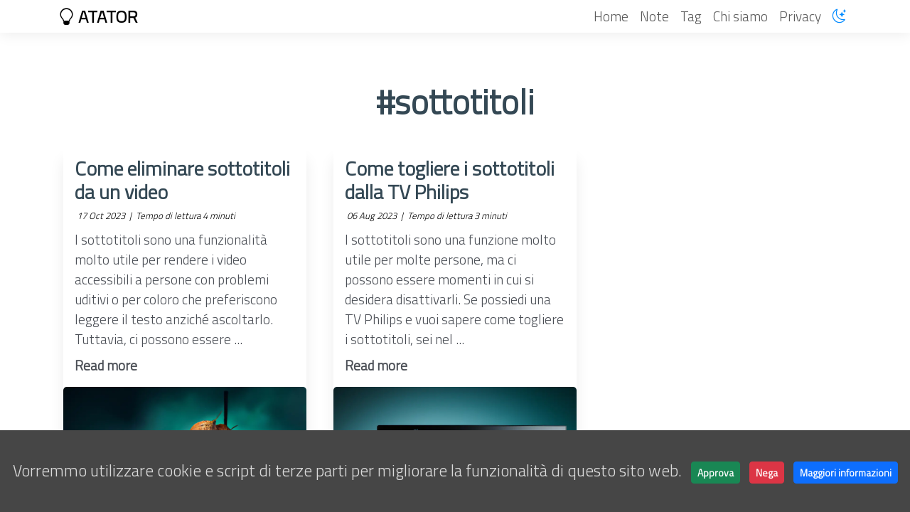

--- FILE ---
content_type: text/html; charset=UTF-8
request_url: https://www.atator.it/tags/sottotitoli/
body_size: 4515
content:
<!DOCTYPE html>
<html lang="it" itemscope itemtype="http://schema.org/WebPage">
  <head>
    
<meta charset="utf-8">
<meta http-equiv="X-UA-Compatible" content="IE=edge">
<meta name="viewport" content="width=device-width, initial-scale=1">


<title>sottotitoli - ATATOR</title>
  
  <meta name="description" content="sottotitoli">
  

<meta name="author" content="Marco Antani"><script type="application/ld+json">
{
    "@context": "http://schema.org",
    "@type": "WebSite",
    "name": "ATATOR",
    
    "url": "https:\/\/www.atator.it\/"
}
</script><script type="application/ld+json">
{
  "@context": "http://schema.org",
  "@type": "Organization",
  "name": "",
  "url": "https:\/\/www.atator.it\/"
  
  
  
  
}
</script>

<meta property="og:url" content="https://www.atator.it/tags/sottotitoli/">
<meta property="og:type" content="website">
<meta property="og:site_name" content="ATATOR">

<link rel="apple-touch-icon" sizes="180x180" href="https://www.atator.it/favicon/apple-touch-icon.png">
<link rel="icon" type="image/png" sizes="32x32" href="https://www.atator.it/favicon/favicon-32x32.png">
<link rel="icon" type="image/png" sizes="16x16" href="https://www.atator.it/favicon/favicon-16x16.png">


<meta name="generator" content="Hugo 0.113.0"><meta name="follow.it-verification-code" content="xna3U34x94jDaPARB6UT">

<link rel="alternate" href="https://www.atator.it/index.xml" type="application/rss+xml" title="ATATOR">
<link rel="stylesheet" href="https://www.atator.it/css/bootstrap.min.css">
<link rel="stylesheet" href="https://www.atator.it/css/bootstrap-icons/bootstrap-icons-min.css">
<link rel="stylesheet" href="https://www.atator.it/css/main-min.css">
<link disabled id="dark-mode-theme" rel="stylesheet" href="https://www.atator.it/css/dark.css">
<link rel="stylesheet" href="https://www.atator.it/css/highlight.min.css"><link rel="stylesheet" href="https://www.atator.it/css/codeblock.css"><link rel="preconnect" href="https://fonts.googleapis.com">
<link rel="preconnect" href="https://fonts.gstatic.com" crossorigin>
<link href="https://fonts.googleapis.com/css2?family=Titillium+Web:wght@300&display=swap" rel="stylesheet">
<link rel="stylesheet" href="/css/cookie-consent.css">
<link rel="stylesheet" href="/css/search.css">

<style>
  body {
    font-family: 'Titillium Web', sans-serif;
  }
  .post-meta {
    color: black;
  }
</style>



  </head>
  <body>
    
  
<div class="container fixed-top">
  <div class="row justify-content-center">
    <div class="col-sm-12 col-md-12 col-lg-10 col-xl-10">

      <nav class="navbar navbar-expand-lg navbar-light fixed-top p-0">
        <div class="container">

          <a class="navbar-brand fw-bold" href="https://www.atator.it/"><i class="bi bi-lightbulb"></i> ATATOR</a>
          <button class="navbar-toggler" type="button" data-bs-toggle="collapse" data-bs-target="#navbarNav"
            aria-controls="navbarNav" aria-expanded="false" aria-label="Toggle navigation">
            <span class="navbar-toggler-icon"></span>
          </button>

         <div class="collapse navbar-collapse justify-content-end" id="navbarNav">
            <ul class="navbar-nav mb-2 mb-lg-0">
              
              

              <li class="nav-item">

                
                
                
                
                

                <a class="nav-link " title="Home"
                  href="/"> Home</a>
              </li>

              
              
              

              <li class="nav-item">

                
                
                
                
                

                <a class="nav-link " title="Note"
                  href="/notes/"> Note</a>
              </li>

              
              
              

              <li class="nav-item">

                
                
                
                
                

                <a class="nav-link " title="Tag"
                  href="/tags/"> Tag</a>
              </li>

              
              
              

              <li class="nav-item">

                
                
                
                
                

                <a class="nav-link " title="Chi siamo"
                  href="/about/"> Chi siamo</a>
              </li>

              
              
              

              <li class="nav-item">

                
                
                
                
                

                <a class="nav-link " title="Privacy"
                  href="/privacy/"> Privacy</a>
              </li>

              
              


              <li class="nav-item nav-link">
                <a id="dark-mode-toggle" class="bi bi-sun" href="#" title="dark toggle"></a>
              </li>

            </ul>
          </div>
        </div>
      </nav>

    </div>
  </div>
</div>

<div class="container">
  <form id="search" class="search" role="search">
    
  </form>
</div>

<template id="search-result" hidden>
  <article class="content post">
    <h2 class="post-title">&dot; <a class="summary-title-link"></a></h2>
  </article>
</template>
    









<header class="header-section ">

  <div class="intro-header no-img mt-10">
    <div class="container">
      <div class="row justify-content-center">
        

          
          <div class="col-sm-12 col-md-12 col-lg-12 col-xl-12">
            

            <div class="tags-heading">
              
              <h1 class="fw-semibold display-5 lh-1 mb-3">
                
                #sottotitoli
              </h1>
              
              

              

              

              
              

              

              
            </div>
          </div>
        </div>
      </div>
    </div>
  </div>
</header>


    
<div class="container" role="main">
  <div class="row">
    <div class="col-md-12">
       
      <div class="row">
        
          <div class="col-xl-4 col-lg-4 col-md-6 col-sm-6  mb-4">
    <div class="card h-100 single-post-card shadow-effect bg-faded-light">
        <a href="https://www.atator.it/post/tutorial/come-eliminare-sottotitoli-da-un-video/">
            <div class="card-body">

                <h3 class="fw-bold post-title">Come eliminare sottotitoli da un video</h3>
                

                <p class="post-meta">
                    <span class="post-meta">
  
  
  &nbsp;17 Oct 2023 

  
    &nbsp;|&nbsp;<i class="fas fa-clock"></i>&nbsp;Tempo di lettura 4&nbsp;minuti
  

  
  
  
</span>


                </p>
                
                <div class="post-entry">

                    
                    I sottotitoli sono una funzionalità molto utile per rendere i video accessibili a persone con problemi uditivi o per coloro che preferiscono leggere il testo anziché ascoltarlo. Tuttavia, ci possono essere ...

                    
                </div>

                <div class="read-more-section">
                    <b>Read more</b>
                </div>
            </div>

            
            <img src="/img/post/tutorial/come%20eliminare%20sottotitoli%20da%20un%20video.webp" alt="Come eliminare sottotitoli da un video" class="card-img-top img-fluid">
            
            
        </a>
    </div>
</div>

        
          <div class="col-xl-4 col-lg-4 col-md-6 col-sm-6  mb-4">
    <div class="card h-100 single-post-card shadow-effect bg-faded-light">
        <a href="https://www.atator.it/post/tutorial/come-togliere-i-sottotitoli-dalla-tv-philips/">
            <div class="card-body">

                <h3 class="fw-bold post-title">Come togliere i sottotitoli dalla TV Philips</h3>
                

                <p class="post-meta">
                    <span class="post-meta">
  
  
  &nbsp;06 Aug 2023 

  
    &nbsp;|&nbsp;<i class="fas fa-clock"></i>&nbsp;Tempo di lettura 3&nbsp;minuti
  

  
  
  
</span>


                </p>
                
                <div class="post-entry">

                    
                    I sottotitoli sono una funzione molto utile per molte persone, ma ci possono essere momenti in cui si desidera disattivarli. Se possiedi una TV Philips e vuoi sapere come togliere i sottotitoli, sei nel ...

                    
                </div>

                <div class="read-more-section">
                    <b>Read more</b>
                </div>
            </div>

            
            <img src="/img/post/tutorial/come%20togliere%20i%20sottotitoli%20dalla%20tv%20philips.webp" alt="Come togliere i sottotitoli dalla TV Philips" class="card-img-top img-fluid">
            
            
        </a>
    </div>
</div>

        
      </div>
    </div>
  </div>
</div>

<div class="container">
 <div class="row font-sans"> 
   <div class="col-md-12 mt-10">
      <nav aria-label="Page navigation"> 
      <ul class= "pagination justify-content-end">    
       
      </ul>
      </nav> 
    </div>
  </div>
</div>


    


<footer>

  <div class="container">
    <div class="row">
      <div class="col-md-12">
       <ul
          class="list-inline list-group list-group-horizontal text-center footer-links d-flex justify-content-center flex-row">

          
          
          <li>
            <a href="https://follow.it/atator?leanpub" title="Newsletter" target="newsletter">
              Iscriviti alla newsletter
            </a>
          </li>
          <li>
            <a href="https://www.atator.it/index.xml" title="RSS">
              <span class="mx-2">
                <i class="bi bi-rss"></i>
              </span>
            </a>
          </li>
          
        </ul>
      </div>
    </div>

    <div class="row">
      <div class="col-md-12">
        <p class="credits copyright text-muted">
          
          
          Marco Antani
          
          

          &nbsp;&bull;&nbsp;&copy;
          
          2025
          

          
          &nbsp;&bull;&nbsp;
          <a href="https://www.atator.it/">ATATOR</a>
          
        </p>
        
        <p class="credits theme-by text-muted">
          Powered by <a href="https://gohugo.io">Hugo</a> & <a href="https://github.com/binokochumolvarghese/lightbi-hugo">Lightbi.</a>&nbsp; Made with ❤ by <a href="https://binovarghese.com">Bino</a>
          
        </p>
      </div>
    </div>
  </div>
</footer><script src="https://www.atator.it/js/jquery-3.7.0.slim.min.js"></script>
<script src="https://www.atator.it/js/bootstrap.min.js"></script>
<script src="https://mypopups.com/api/embed/element?sub=baf4f0b6-0a36-11ee-9bd5-309c23ce08f7-isjrflptkm"></script>
<script src="https://www.atator.it/js/highlight.min.js"></script>
<script> hljs.initHighlightingOnLoad(); </script>
<script> $(document).ready(function () { $("pre.chroma").css("padding", "0"); }); </script><script src="https://www.atator.it/js/dark-mode-min.js"></script>
<div id="cookie-notice">
    <span>Vorremmo utilizzare cookie e script di terze parti per migliorare la funzionalità di questo sito web.</span>
    <a id="cookie-notice-accept" class="btn btn-success btn-sm" href="#">Approva</a>
    <a id="cookie-notice-deny" class="btn btn-danger btn-sm" href="#">Nega</a>
    <a href="/privacy" class="btn btn-primary btn-sm">Maggiori informazioni</a>
</div>

<script>
    function createCookie(name, value, days) {
        var expires = "";
        if (days) {
            var date = new Date();
            date.setTime(date.getTime() + (days * 24 * 60 * 60 * 1000));
            expires = "; expires=" + date.toUTCString();
        }
        document.cookie = name + "=" + value + expires + "; path=/" + ";secure;SameSite=None";
    }
    function readCookie(name) {
        var nameEQ = name + "=";
        var ca = document.cookie.split(';');
        for (var i = 0; i < ca.length; i++) {
            var c = ca[i];
            while (c.charAt(0) == ' ') c = c.substring(1, c.length);
            if (c.indexOf(nameEQ) == 0) return c.substring(nameEQ.length, c.length);
        }
        return null;
    }

    function deleteCookiesByPattern(pattern) {
        const cookies = document.cookie.split(';');

        for (let i = 0; i < cookies.length; i++) {

            const cookie = cookies[i];
            const eqPos = cookie.indexOf("=");
            const name = eqPos > -1 ? cookie.substr(0, eqPos) : cookie;

            if (name.includes(pattern)) {
                
                document.cookie = name + "=; Domain=www.atator.it; Path=/; expires=Thu, 01 Jan 1970 00:00:00 GMT; secure; SameSite=None";
            }
        }
    }

    if (readCookie('cookie-notice-option') == 'true') {
        

        function loadScriptAsync(scriptSrc, callback) {
            if (typeof callback !== 'function') {
                throw new Error('Not a valid callback for async script load');
            }
            var script = document.createElement('script');
            script.onload = callback;
            script.src = scriptSrc;
            document.head.appendChild(script);
        }

        

        
        loadScriptAsync('https://www.googletagmanager.com/gtag/js?id=G-30X0R9ZH3F', function () {
            window.dataLayer = window.dataLayer || [];
            function gtag() { dataLayer.push(arguments); }
            gtag('js', new Date());
            
            gtag('config', 'G-30X0R9ZH3F', { 'anonymize_ip': true, cookie_flags: 'secure;samesite=none' });
        })

        
    } else if (readCookie('cookie-notice-option') != 'false') {
        deleteCookiesByPattern("_ga");
        document.getElementById('cookie-notice').style.display = 'block';
    } else if (readCookie('cookie-notice-option') == 'false') {
        deleteCookiesByPattern("_ga");
        document.getElementById('cookie-notice').style.display = 'none';
    }

    document.getElementById('cookie-notice-accept').addEventListener("click", function () {
        createCookie('cookie-notice-option', 'true', 31);
        document.getElementById('cookie-notice').style.display = 'none';
        location.reload();
    });

    document.getElementById('cookie-notice-deny').addEventListener("click", function () {
        createCookie('cookie-notice-option', 'false', 31);
        document.getElementById('cookie-notice').style.display = 'none';
        location.reload();
    });

</script>



<script src="https://cdnjs.cloudflare.com/ajax/libs/lunr.js/2.3.9/lunr.min.js"></script>

<script>
  window.addEventListener("DOMContentLoaded", function (event) {
    var index = null;
    var lookup = null;
    var queuedTerm = null;

    var form = document.getElementById("search");
    var input = document.getElementById("search-input");

    form.addEventListener("submit", function (event) {
      event.preventDefault();

      var term = input.value.trim();
      if (!term)
        return;

      startSearch(term);
    }, false);

    function startSearch(term) {
      
      form.setAttribute("data-running", "true");

      if (index) {
        
        search(term);
      }
      else if (queuedTerm) {
        
        queuedTerm = term;
      }
      else {
        
        queuedTerm = term;
        initIndex();
      }
    }

    function searchDone() {
      
      form.removeAttribute("data-running");

      queuedTerm = null;
    }

    function initIndex() {
      var request = new XMLHttpRequest();
      request.open("GET", "/search.json");
      request.responseType = "json";
      request.addEventListener("load", function (event) {
        lookup = {};
        index = lunr(function () {
          
          

          

          this.ref("uri");

          
          this.field("title");
          this.field("categories");

          for (var doc of request.response) {
            this.add(doc);
            lookup[doc.uri] = doc;
          }
        });

        
        search(queuedTerm);
      }, false);
      request.addEventListener("error", searchDone, false);
      request.send(null);
    }

    


    function search(term) {
      const terms = term.split(" ");
      var results = index.query(function (q) {
        for (let i = 0; i < terms.length; i++) {
          q.term(terms[i].toLowerCase(), { presence: lunr.Query.presence.REQUIRED });
        }
      });

      

      
      var target = document.querySelector(".main-inner");

      while (target.firstChild)
        target.removeChild(target.firstChild);

      let div = document.createElement("div");
      div.className = "list-group";

      let title = document.createElement("a");
      title.className = "list-group-item list-group-item-action active";
      title.setAttribute("aria-current", "true");
      title.textContent = "Risultati della ricerca";

      if (results.length == 0)
        title.textContent = `Nessun risultato per “${term}”`;
      else if (results.length == 1)
        title.textContent = `Un risultato per “${term}”`;
      else
        title.textContent = `Ho trovato ${results.length} risultati per “${term}”`;
      div.appendChild(title);
      target.appendChild(div);
      document.title = title.textContent;

      for (var result of results) {
        let doc = lookup[result.ref];

        
        let element = document.createElement("a");
        element.className = "list-group-item list-group-item-action";
        element.href = doc.uri;
        element.textContent = doc.title;
        div.appendChild(element);
      }
      div.scrollIntoView(true);

      searchDone();
    }

    
    
    function truncate(text, minWords) {
      var match;
      var result = "";
      var wordCount = 0;
      var regexp = /(\S+)(\s*)/g;
      while (match = regexp.exec(text)) {
        wordCount++;
        if (wordCount <= minWords)
          result += match[0];
        else {
          var char1 = match[1][match[1].length - 1];
          var char2 = match[2][0];
          if (/[.?!"]/.test(char1) || char2 == "\n") {
            result += match[1];
            break;
          }
          else
            result += match[0];
        }
      }
      return result;
    }
  }, false);
</script>
    
  </body>
</html>



--- FILE ---
content_type: text/css; charset=UTF-8
request_url: https://www.atator.it/css/main-min.css
body_size: 2750
content:
body{font-size:1.2rem;color:#344854;position:relative;background:#fff;display:flex;flex-flow:column;min-height:100vh}.container[role=main]{margin-bottom:25px;flex:1 0 auto}@media only screen and (max-width:767px){.container[role=main]{margin-left:0;margin-right:0}}p{line-height:1.5;margin:6px 0}p+p{margin:24px 0 6px 0}p a{color:#008aff}li a{color:#008aff}a{color:#4b4f56;text-decoration:none}a:hover,a:focus{color:#4b4f56;text-decoration:none}blockquote{color:gray;font-style:italic}blockquote p:first-child{margin-top:0}hr.small{max-width:100px;margin:15px auto;border-width:4px;border-color:inherit;border-radius:3px}.main-content{padding-top:80px}.main-explain-area{padding:15px inherit}div.panel-body a.list-group-item{font-weight:800;border-radius:0;border:0;font-size:16px}div.panel-group .panel{border-radius:0}div.panel-group .panel+.panel{margin-top:0}div.panel-body a.list-group-item.view-all{font-weight:600}::-moz-selection{color:white;text-shadow:none;background:#ed1b2f}::selection{color:white;text-shadow:none;background:#ed1b2f}img::selection{color:white;background:transparent}img::-moz-selection{color:white;background:transparent}img{display:block;margin:auto;max-width:100%}.img-title{width:100%}.img-50{max-width:90px}.img-round{border-radius:50%}.disqus-comments{margin-top:30px}@media only screen and (min-width:768px){.disqus-comments{margin-top:40px}}.vh-50{height:50vh}.intro-header-custom{margin-top:20%}.navbar-custom{background:#fff;border-bottom:1px solid #eaeaea}.navbar-custom .nav li a{text-transform:uppercase;font-size:12px;letter-spacing:1px}.navbar-custom .navbar-brand,.navbar-custom .nav li a{font-weight:600;color:#404040}.navbar-custom .navbar-brand:hover,.navbar-custom .navbar-brand:focus,.navbar-custom .nav li a:hover,.navbar-custom .nav li a:focus{color:#ed1b2f}.navbar-custom .navbar-brand-logo{padding-top:0;-webkit-transition:padding .5s ease-in-out;-moz-transition:padding .5s ease-in-out;transition:padding .5s ease-in-out}.navbar-custom .navbar-brand-logo img{height:50px;-webkit-transition:height .5s ease-in-out;-moz-transition:height .5s ease-in-out;transition:height .5s ease-in-out}.navbar-custom.top-nav-short .navbar-brand-logo{padding-top:5px}.navbar-custom.top-nav-short .navbar-brand-logo img{height:40px}@media only screen and (min-width:768px){.navbar-custom{padding:0;-webkit-transition:background .5s ease-in-out,padding .5s ease-in-out;-moz-transition:background .5s ease-in-out,padding .5s ease-in-out;transition:background .5s ease-in-out,padding .5s ease-in-out}.navbar-custom.top-nav-short{padding:0}}.navbar-custom .avatar-container{opacity:1;position:absolute;-webkit-transition:opacity .5s ease-in-out;-moz-transition:opacity .5s ease-in-out;transition:opacity .5s ease-in-out;left:50%;width:50px;margin-top:-25px}.navbar-custom .avatar-container .avatar-img-border{width:100%;border-radius:50%;margin-left:-50%;display:inline-block;box-shadow:0 0 8px rgba(0,0,0,.8);-webkit-box-shadow:0 0 5px rgba(0,0,0,.8);-moz-box-shadow:0 0 8px rgba(0,0,0,.8)}.navbar-custom .avatar-container .avatar-img{width:100%;border-radius:50%;display:block}.navbar-custom.top-nav-short .avatar-container{opacity:0}.navbar-custom.top-nav-expanded .avatar-container{display:none}@media only screen and (min-width:768px){.navbar-custom .avatar-container{width:100px;margin-top:-50px}.navbar-custom .avatar-container .avatar-img-border{width:100%;box-shadow:1px 1px 2px rgba(0,0,0,.8);-webkit-box-shadow:1px 1px 2px rgba(0,0,0,.8);-moz-box-shadow:1px 1px 2px rgba(0,0,0,.8)}.navbar-custom .avatar-container .avatar-img{width:100%}}.navbar-custom .nav .navlinks-container{position:relative}.navbar-custom .nav .navlinks-parent:after{content:" \25BC"}.navbar-custom .nav .navlinks-children{width:100%;display:none;word-break:break-word}.navbar-custom .nav .navlinks-container .navlinks-children a{display:block;padding:10px;padding-left:30px;background:#f5f5f5;text-decoration:none !important;border-width:0 1px 1px 1px;font-weight:normal}@media only screen and (max-width:767px){.navbar-custom .nav .navlinks-container.show-children{background:#eee}.navbar-custom .nav .navlinks-container.show-children .navlinks-children{display:block}}@media only screen and (min-width:768px){.navbar-custom .nav .navlinks-container{text-align:center}.navbar-custom .nav .navlinks-container:hover{background:#eee}.navbar-custom .nav .navlinks-container:hover .navlinks-children{display:block}.navbar-custom .nav .navlinks-children{position:absolute}.navbar-custom .nav .navlinks-container .navlinks-children a{padding-left:10px;border:1px solid #eaeaea;border-width:0 1px 1px}}footer{padding:30px 0;background:#f5f5f7;border-top:1px #eaeaea solid;margin-top:auto;font-size:14px}footer a{color:#596073}footer .list-inline{margin:0;padding:0}footer .copyright{text-align:center;margin-bottom:0}footer .theme-by{text-align:center;margin:10px 0 0}@media only screen and (min-width:768px){footer{padding:50px 0}footer .footer-links{font-size:18px}footer .copyright{font-size:16px}}.post-preview{padding:20px 0;border-bottom:1px solid #eee}@media only screen and (min-width:768px){.post-preview{padding:35px 0}}.post-preview:last-child{border-bottom:0}.post-preview a{text-decoration:none;color:#404040}.post-preview a:focus,.post-preview a:hover{text-decoration:none;color:#ed1b2f}.post-preview .post-title{margin-top:0}.post-title{color:#344854}.post-title:focus,.post-title:hover{text-decoration:none;color:#2ec458}.post-preview .post-subtitle{margin:0;font-weight:300;margin-bottom:10px}.post-preview .post-meta,.post-heading .post-meta,.page-meta{color:gray;font-size:13px;font-style:italic;margin:0 0 10px}.page-meta{align-self:center}.post-preview .post-meta a,.post-heading .post-meta a,.page-meta a{color:#404040;text-decoration:none}.post-meta{color:gray;font-size:13px;font-style:italic;margin:0 0 10px}.post-entry-container{display:inline-block;width:100%}.post-entry{width:100%;margin-top:10px}.post-image{float:right;height:192px;width:192px;margin-top:-35px;filter:grayscale(90%)}.post-image:hover{filter:grayscale(0)}.post-image img{border-radius:100px;height:192px;width:192px}.post-preview .post-read-more{font-weight:800;float:right}.blog-tags{color:#999;font-size:15px}.blog-tags a{color:#8c8d8e;text-decoration:none;padding:0 5px}.blog-tags a:before{content:"#"}.blog-tags a:hover{border-radius:2px;color:#515152;background-color:#CCC}.post-preview .blog-tags{margin-top:5px;margin-bottom:0}@media only screen and (min-width:768px){.post-preview .blog-tags{margin-top:10px}}@media only screen and (max-width:500px){.post-image,.post-image img{height:100px;width:100px}.post-image{width:100%;text-align:center;margin-top:0;float:left}}.intro-header{margin:50px 0 20px;position:relative;margin-top:130px}.intro-header.big-img{background:no-repeat center center;-webkit-background-size:cover;-moz-background-size:cover;background-size:cover;-o-background-size:cover;margin-top:51px;margin-bottom:35px}.intro-header.big-img .big-img-transition{position:absolute;width:100%;height:100%;opacity:0;background:no-repeat center center;-webkit-background-size:cover;-moz-background-size:cover;background-size:cover;-o-background-size:cover;-webkit-transition:opacity 1s linear;-moz-transition:opacity 1s linear;transition:opacity 1s linear}.intro-header .page-heading,.intro-header .tags-heading,.intro-header .categories-heading{text-align:center}.intro-header.big-img .page-heading,.intro-header.big-img .post-heading{padding:100px 0;color:#FFF;text-shadow:1px 1px 3px #000}.intro-header .page-heading h1,.intro-header .tags-heading h1,.intro-header .categories-heading h1{margin-top:0}.intro-header .post-heading h1{margin-top:0;font-size:35px}.intro-header .page-heading .page-subheading,.intro-header .post-heading .post-subheading{font-size:27px;line-height:1.1;display:block;font-weight:300;margin:10px 0 0}.intro-header .post-heading .post-subheading{margin-bottom:20px}.intro-header.big-img .page-heading .page-subheading,.intro-header.big-img .post-heading .post-subheading{font-weight:400}.intro-header.big-img .page-heading hr{box-shadow:1px 1px 3px #000;-webkit-box-shadow:1px 1px 3px #000;-moz-box-shadow:1px 1px 3px #000}.intro-header.big-img .post-heading .post-meta{color:#EEE}.intro-header.big-img .img-desc{background:rgba(30,30,30,0.6);position:absolute;padding:5px 10px;font-size:11px;color:#EEE;right:0;bottom:0;display:none}.header-section.has-img .no-img{margin-top:0;background:#fcfcfc;margin:0 0 40px;padding:20px 0;box-shadow:0 0 5px #AAA}.caption{text-align:center;font-size:14px;padding:10px;font-style:italic;margin:0;display:block;border-bottom-right-radius:5px;border-bottom-left-radius:5px}.page-caption{text-align:center;font-weight:500;padding:10px;margin:0;display:block;border-bottom-right-radius:5px;border-bottom-left-radius:5px}.pager li a{text-transform:uppercase;font-size:14px;font-weight:800;letter-spacing:1px;padding:10px 5px;background:#FFF;border-radius:0;color:#404040}@media only screen and (min-width:768px){.pager li a{padding:15px 25px}}.pager li a:hover,.pager li a:focus{color:#FFF;background:#ed1b2f;border:1px solid #ed1b2f}.pager{margin:10px 0 0}.pager.blog-pager{margin-top:10px}h4.panel-title>span.badge{float:right}@media only screen and (min-width:768px){.pager.blog-pager{margin-top:40px}}table{padding:0}table tr{border-top:1px solid #ccc;background-color:#fff;margin:0;padding:0}table tr:nth-child(2n){background-color:#f8f8f8}table tr th{font-weight:bold;border:1px solid #ccc;text-align:left;margin:0;padding:6px 13px}table tr td{border:1px solid #ccc;text-align:left;margin:0;padding:6px 13px}table tr th :first-child,table tr td :first-child{margin-top:0}table tr th :last-child,table tr td :last-child{margin-bottom:0}#social-share-section{margin-bottom:30px}#modalSearch table tr,#modalSearch table tr td,#modalSearch table tr th{border:0}.reset-box-sizing,.reset-box-sizing *,.reset-box-sizing *:before,.reset-box-sizing *:after,.gsc-inline-block{-webkit-box-sizing:content-box;-moz-box-sizing:content-box;box-sizing:content-box}input.gsc-input,.gsc-input-box,.gsc-input-box-hover,.gsc-input-box-focus,.gsc-search-button{box-sizing:content-box;line-height:normal}div.splitbox{width:100%;overflow:auto}div.splitbox div.left{width:48%;float:left}div.splitbox div.right{width:48%;float:right}@media only screen and (max-width:600px){div.splitbox div.left{width:100%;float:left}div.splitbox div.right{width:100%;float:left}}h4.see-also{margin-top:20px}ul.share{display:flex;flex-direction:row;flex-wrap:wrap;list-style:none;margin:0;padding:0}ul.share li{display:inline-flex;margin-right:25px}ul.share li:last-of-type{margin-right:0}ul.share li .fab{display:block;width:35px;height:35px;line-height:35px;font-size:25px;text-align:center;transition:all 150ms ease-in-out}ul.share li:hover .fab{transform:scale(1.4)}.facebook-color{color:#3b5998}.twitter-color{color:#1da1f2}.whatsapp-color{color:#25d366}.reddit-color{color:#ff4500}.linkedin-color{color:#0e76a8}.pinterest-color{color:#c8232c}.fw-500{font-weight:500}.navbar{box-shadow:0 2px 20px 0 rgba(0,0,0,0.08);background-color:rgba(255,255,255,.98);z-index:9999}.navbar-brand{font-size:1.5rem}.nav-link{background-color:rgba(255,255,255,.98)}.bg-faded-light{background-color:#fff}.bg-black{background-color:#f9f9f9}.home-head-banner{display:flex;align-items:center;justify-content:center;height:100%;background-color:#fff;background-attachment:fixed}.home-intro-section{color:#4b4f56;background-color:#f6f4f1;font-weight:500;padding:5% 0 5% 0}.img-80{max-width:80%}.img-40{max-width:40%}.single-post-card{background-color:white;text-align:left;box-shadow:0 20px 20px rgba(0,0,0,.08);white-space:normal;color:#4b4f56;border:0;margin:0 2%;-webkit-transition:all 250ms cubic-bezier(.02,.01,.47,1);-moz-transition:all 250ms cubic-bezier(.02,.01,.47,1);transition:all 250ms cubic-bezier(.02,.01,.47,1);transition-delay:0}.single-post-card-haiku{background-color:white;text-align:left;min-height:400px;margin:3%;box-shadow:0 20px 20px rgba(0,0,0,.08);white-space:normal;color:#4b4f56;border-color:#d9d9d9;-webkit-transition:all 250ms cubic-bezier(.02,.01,.47,1);-moz-transition:all 250ms cubic-bezier(.02,.01,.47,1);transition:all 250ms cubic-bezier(.02,.01,.47,1);transition-delay:0}.single-post-card:hover{box-shadow:0 40px 40px rgba(0,0,0,.16);transition-delay:0 !important}.card-image{width:100%;height:140px;background-size:cover;background-position:center;background-repeat:no-repeat;padding:10px 0}.feature-image .carousel-caption{left:5%;right:unset;top:0}.shadow-effect{box-shadow:0 20px 20px rgba(0,0,0,.08)}.pl-0{padding-left:0}.b-0{border:0}.read-more-section{padding-top:3%}.card-image-blog{height:100%}.font-sans{font-family:sans-serif !important}.page-link{color:#23272b;line-height:.75;font-size:18px;margin:0 .1rem 0 .1rem}.page-item.active .page-link{z-index:1;color:#fff;background-color:#23272b;border-color:#414346}.page-link:hover{color:#23272b}.header{position:fixed;top:0;z-index:99999;width:100%}.progress-container{width:100%;height:8px;background:#ccc}.progress-bar{height:8px;background:#4caf50;width:0}.h-30{height:7.5rem}.fs-1{font-size:1.1rem}.flex-row{flex-direction:row}

--- FILE ---
content_type: text/css; charset=UTF-8
request_url: https://www.atator.it/css/cookie-consent.css
body_size: 528
content:
#cookie-notice {
    font-size: larger;
    padding: 0.5rem 1rem;
    display: none;
    text-align: center;
    position: fixed;
    bottom: 0;
    left: 0px;
    padding-top: 40px;
    padding-bottom: 40px;
    width: 100%;
    background: rgb(70, 70, 70);
    color: rgba(255, 255, 255, 0.8);
    z-index: 10;
}

#cookie-notice a {
    font-weight: 600;
    display: inline-flex;
    cursor: pointer;
    margin-left: 0.5rem;
}

#cookie-notice-accept {
    /*color: rgb(145, 255, 123);*/
}

#cookie-notice-deny {
    /*color: rgb(255, 0, 0);*/
}

@media (max-width: 767px) {
    #cookie-notice span {
        display: block;
        padding-top: 3px;
        margin-bottom: 1rem;
    }

    #cookie-notice a {
        position: relative;
        bottom: 4px;
    }

    #cookie-notice {
        left: 0px;
    }
}